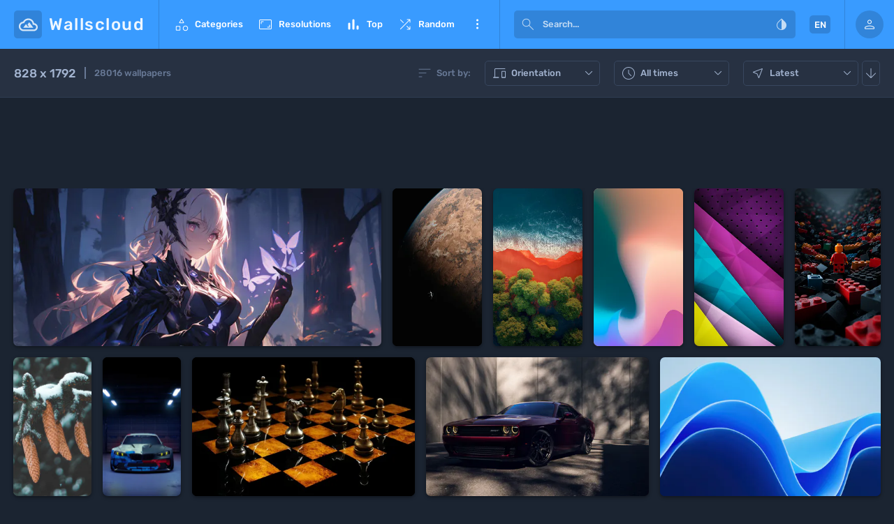

--- FILE ---
content_type: text/html; charset=UTF-8
request_url: https://wallscloud.net/en/resolution/828x1792
body_size: 11811
content:
<!DOCTYPE html>
<html lang="en">
<head>
<meta charset="utf-8">
<title>828x1792 iPhone XR/11 - Wallpapers & Backgrounds</title>
<meta name="description" content="Download free desktop/mobile wallpapers and backgrounds in 828x1792 resolution."/>
<meta name="keywords" content="828x1792 iPhone XR/11, wallpapers, pictures, desktop wallpapers, download 828x1792 wallpapers"/>

<link rel="alternate" href="https://wallscloud.net/resolution/828x1792" hreflang="x-default" />
<link rel="alternate" href="https://wallscloud.net/ru/resolution/828x1792" hreflang="ru" />
<link rel="alternate" href="https://wallscloud.net/en/resolution/828x1792" hreflang="en" />
<link rel="alternate" href="https://wallscloud.net/ua/resolution/828x1792" hreflang="uk" />

<meta name="viewport" content="width=device-width, initial-scale=1.0"/>
<meta name="theme-color" content="#3083d9"/>
<link rel="icon" sizes="192x192" href="https://wallscloud.net/google-chrome-icon.png">
<link rel="shortcut icon" type="image/x-icon" href="https://wallscloud.net/favicon.ico">

 
<link rel="preload" href="https://wallscloud.net/themes/dark/assets/js/flexImages.min.js?v.1.0.0" as="script">
<link rel="preload" href="https://wallscloud.net/themes/dark/assets/fonts/material-symbols-rounded.woff2" as="font" type="font/woff2" crossorigin>
<link rel="preload" href="https://wallscloud.net/themes/dark/assets/fonts/rubik-latin.woff2" as="font" type="font/woff2" crossorigin>
<link rel="preload" href="https://wallscloud.net/themes/dark/assets/fonts/rubik-cyrillic.woff2" as="font" type="font/woff2" crossorigin>
<link rel="stylesheet" href="https://wallscloud.net/themes/dark/assets/css/style.min.css?v.1.1.0">
<script>var wc_log = true;</script>

</head>
<body>
<div id="wrapper">
<div id="header" >
<nav class="navbar navbar-default" role="navigation">
    <div class="container-fluid flex">

<button type="button" class="menu-toggle overley btn btn-link hidden-lg hidden-md" aria-label="menu open">
    <span class="msr">&#xe5d2</span>
</button>

        <div class="nav-logo-bar flex">
            <div class="navbar-header">
            <figure>
            <a href="https://wallscloud.net/en" class="logo" title="Home"><span class="logo-icon"></span><span class="logo-text">Wallscloud</span></a>
            </figure>
            </div>
        </div>


        <div class="nav-menu-bar flex">
            <div id="nav-menu" class="nav-menu"> 

                <div id="menu-logo">
                    <button type="button" id="menu-close" aria-label="menu close"><span class="msr">&#xe5cd</span></button>   
                </div>

                <ul class="nav navbar-nav navbar-left">
                    <li id="categories-list" class="dropdown">
                        <a href="#" class="dropdown-toggle waves" data-toggle="dropdown"><span class="item-icon msr">&#xe574</span>Categories</a>
                        
                <ul id="g_0" class="dropdown-menu dropdown-menu-right level_0 list-unstyled" data-dropdown-in="fadeIn" data-dropdown-out="fadeOut">
                                                                                            <li class="3d">
                    <a href="https://wallscloud.net/en/category/3d">
                                                                        <img loading="lazy" class="img-circle" width="34" height="34" src="https://img.wallscloud.net/uploads/thumb/3513567004/glow-1-58224-48x48-MM-80.webp" alt=""> 
                        3D                        <span class="pull-right">
                            931                    </a>
                </li>
                                                                                                <li class="hi-tech">
                    <a href="https://wallscloud.net/en/category/hi-tech">
                                                                        <img loading="lazy" class="img-circle" width="34" height="34" src="https://img.wallscloud.net/uploads/thumb/3474600516/bitcoin-1-58135-48x48-MM-80.webp" alt=""> 
                        Hi-tech                        <span class="pull-right">
                            232                    </a>
                </li>
                                                                                                <li class="weapon">
                    <a href="https://wallscloud.net/en/category/weapon">
                                                                        <img loading="lazy" class="img-circle" width="34" height="34" src="https://img.wallscloud.net/uploads/thumb/3842087476/ua-warrior-1-56610-48x48-MM-80.webp" alt=""> 
                        Weapon                        <span class="pull-right">
                            228                    </a>
                </li>
                                                                                                <li class="abstract">
                    <a href="https://wallscloud.net/en/category/abstract">
                                                                        <img loading="lazy" class="img-circle" width="34" height="34" src="https://img.wallscloud.net/uploads/thumb/3971053349/colorful-bubbles-1-55887-48x48-MM-80.webp" alt=""> 
                        Abstract                        <span class="pull-right">
                            2885                    </a>
                </li>
                                                                                                <li class="aircraft">
                    <a href="https://wallscloud.net/en/category/aircraft">
                                                                        <img loading="lazy" class="img-circle" width="34" height="34" src="https://img.wallscloud.net/uploads/thumb/3418643271/mi-24p-1-58628-48x48-MM-80.webp" alt=""> 
                        Aircraft                        <span class="pull-right">
                            374                    </a>
                </li>
                                                                                                <li class="cars">
                    <a href="https://wallscloud.net/en/category/cars">
                                                                        <img loading="lazy" class="img-circle" width="34" height="34" src="https://img.wallscloud.net/uploads/thumb/2612061833/a-cafe-1-56698-48x48-MM-80.webp" alt=""> 
                        Cars                        <span class="pull-right">
                            6887                    </a>
                </li>
                                                                                                <li class="anime">
                    <a href="https://wallscloud.net/en/category/anime">
                                                                        <img loading="lazy" class="img-circle" width="34" height="34" src="https://img.wallscloud.net/uploads/thumb/914086997/anime-art-devushka-spina-48x48-MM-80.webp" alt=""> 
                        Anime                        <span class="pull-right">
                            685                    </a>
                </li>
                                                                                                <li class="architecture">
                    <a href="https://wallscloud.net/en/category/architecture">
                                                                        <img loading="lazy" class="img-circle" width="34" height="34" src="https://img.wallscloud.net/uploads/thumb/628597730/Germany-48x48-MM-80.webp" alt=""> 
                        Architecture                        <span class="pull-right">
                            848                    </a>
                </li>
                                                                                                <li class="cities">
                    <a href="https://wallscloud.net/en/category/cities">
                                                                        <img loading="lazy" class="img-circle" width="34" height="34" src="https://img.wallscloud.net/uploads/thumb/1454307959/Kuala_Lumpur_(_Malaysia_)-48x48-MM-80.webp" alt=""> 
                        Cities                        <span class="pull-right">
                            2297                    </a>
                </li>
                                                                                                <li class="graphics">
                    <a href="https://wallscloud.net/en/category/graphics">
                                                                        <img loading="lazy" class="img-circle" width="34" height="34" src="https://img.wallscloud.net/uploads/thumb/3823582231/Huawel_Mediapad_M6-48x48-MM-80.webp" alt=""> 
                        Graphics                        <span class="pull-right">
                            1865                    </a>
                </li>
                                                                                                <li class="food">
                    <a href="https://wallscloud.net/en/category/food">
                                                                        <img loading="lazy" class="img-circle" width="34" height="34" src="https://img.wallscloud.net/uploads/thumb/2853516469/Watermelon-48x48-MM-80.webp" alt=""> 
                        Food                        <span class="pull-right">
                            826                    </a>
                </li>
                                                                                                <li class="animals">
                    <a href="https://wallscloud.net/en/category/animals">
                                                                        <img loading="lazy" class="img-circle" width="34" height="34" src="https://img.wallscloud.net/uploads/thumb/2978698077/Elephant-48x48-MM-80.webp" alt=""> 
                        Animals                        <span class="pull-right">
                            3764                    </a>
                </li>
                                                                                                <li class="games">
                    <a href="https://wallscloud.net/en/category/games">
                                                                        <img loading="lazy" class="img-circle" width="34" height="34" src="https://img.wallscloud.net/uploads/thumb/4105830729/vk_com_oboihd_64628-48x48-MM-80.webp" alt=""> 
                        Games                        <span class="pull-right">
                            3963                    </a>
                </li>
                                                                                                <li class="illustration">
                    <a href="https://wallscloud.net/en/category/illustration">
                                                                        <img loading="lazy" class="img-circle" width="34" height="34" src="https://img.wallscloud.net/uploads/thumb/2159215948/young-woman-1-57658-48x48-MM-80.webp" alt=""> 
                        Illustrations                        <span class="pull-right">
                            1341                    </a>
                </li>
                                                                                                <li class="interiors">
                    <a href="https://wallscloud.net/en/category/interiors">
                                                                        <img loading="lazy" class="img-circle" width="34" height="34" src="https://img.wallscloud.net/uploads/thumb/1991912731/miniature-1-53244-48x48-MM-80.webp" alt=""> 
                        Interior                        <span class="pull-right">
                            133                    </a>
                </li>
                                                                                                <li class="computers">
                    <a href="https://wallscloud.net/en/category/computers">
                                                                        <img loading="lazy" class="img-circle" width="34" height="34" src="https://img.wallscloud.net/uploads/thumb/840108884/alienware-blue-1-61264-48x48-MM-80.webp" alt=""> 
                        Computers                        <span class="pull-right">
                            1218                    </a>
                </li>
                                                                                                <li class="ships">
                    <a href="https://wallscloud.net/en/category/ships">
                                                                        <img loading="lazy" class="img-circle" width="34" height="34" src="https://img.wallscloud.net/uploads/thumb/1272331196/ships-1-58795-48x48-MM-80.webp" alt=""> 
                        Ships                        <span class="pull-right">
                            156                    </a>
                </li>
                                                                                                <li class="space">
                    <a href="https://wallscloud.net/en/category/space">
                                                                        <img loading="lazy" class="img-circle" width="34" height="34" src="https://img.wallscloud.net/uploads/thumb/3456947283/iOS_16_Official_Stock-48x48-MM-80.webp" alt=""> 
                        Space                        <span class="pull-right">
                            1456                    </a>
                </li>
                                                                                                <li class="love">
                    <a href="https://wallscloud.net/en/category/love">
                                                                        <img loading="lazy" class="img-circle" width="34" height="34" src="https://img.wallscloud.net/uploads/thumb/1840468211/842674-48x48-MM-80.webp" alt=""> 
                        Love                        <span class="pull-right">
                            454                    </a>
                </li>
                                                                                                <li class="people">
                    <a href="https://wallscloud.net/en/category/people">
                                                                        <img loading="lazy" class="img-circle" width="34" height="34" src="https://img.wallscloud.net/uploads/thumb/2713430554/Woman-48x48-MM-80.webp" alt=""> 
                        People                        <span class="pull-right">
                            4938                    </a>
                </li>
                                                                                                <li class="macro">
                    <a href="https://wallscloud.net/en/category/macro">
                                                                        <img loading="lazy" class="img-circle" width="34" height="34" src="https://img.wallscloud.net/uploads/thumb/309927772/grib-makro-malina-foto-48x48-MM-80.webp" alt=""> 
                        Macro                        <span class="pull-right">
                            864                    </a>
                </li>
                                                                                                <li class="minimalism">
                    <a href="https://wallscloud.net/en/category/minimalism">
                                                                        <img loading="lazy" class="img-circle" width="34" height="34" src="https://img.wallscloud.net/uploads/thumb/2221763663/green-forest-1-59098-48x48-MM-80.webp" alt=""> 
                        Minimal                        <span class="pull-right">
                            824                    </a>
                </li>
                                                                                                <li class="motorcycles">
                    <a href="https://wallscloud.net/en/category/motorcycles">
                                                                        <img loading="lazy" class="img-circle" width="34" height="34" src="https://img.wallscloud.net/uploads/thumb/3355712640/mototsikl_bajk_pitbajk_148005_2560x1440-48x48-MM-80.webp" alt=""> 
                        Motorcycles                        <span class="pull-right">
                            671                    </a>
                </li>
                                                                                                <li class="music">
                    <a href="https://wallscloud.net/en/category/music">
                                                                        <img loading="lazy" class="img-circle" width="34" height="34" src="https://img.wallscloud.net/uploads/thumb/940532265/girl-in-headphones-1-58264-48x48-MM-80.webp" alt=""> 
                        Music                        <span class="pull-right">
                            254                    </a>
                </li>
                                                                                                <li class="multiplicatios">
                    <a href="https://wallscloud.net/en/category/multiplicatios">
                                                                        <img loading="lazy" class="img-circle" width="34" height="34" src="https://img.wallscloud.net/uploads/thumb/2111488224/spider-verse-spiderman-5k-lz-48x48-MM-80.webp" alt=""> 
                        Cartoons                        <span class="pull-right">
                            584                    </a>
                </li>
                                                                                                <li class="holidays">
                    <a href="https://wallscloud.net/en/category/holidays">
                                                                        <img loading="lazy" class="img-circle" width="34" height="34" src="https://img.wallscloud.net/uploads/thumb/3971053349/spruce-1-55902-48x48-MM-80.webp" alt=""> 
                        Holidays                        <span class="pull-right">
                            570                    </a>
                </li>
                                                                                                <li class="funny">
                    <a href="https://wallscloud.net/en/category/funny">
                                                                        <img loading="lazy" class="img-circle" width="34" height="34" src="https://img.wallscloud.net/uploads/thumb/4247539910/lama-with-glasses-1-58512-48x48-MM-80.webp" alt=""> 
                        Cool                        <span class="pull-right">
                            220                    </a>
                </li>
                                                                                                <li class="nature">
                    <a href="https://wallscloud.net/en/category/nature">
                                                                        <img loading="lazy" class="img-circle" width="34" height="34" src="https://img.wallscloud.net/uploads/thumb/2105780660/Sakura-48x48-MM-80.webp" alt=""> 
                        Nature                        <span class="pull-right">
                            14583                    </a>
                </li>
                                                                                                <li class="others">
                    <a href="https://wallscloud.net/en/category/others">
                                                                        <img loading="lazy" class="img-circle" width="34" height="34" src="https://img.wallscloud.net/uploads/thumb/905626412/man-with-a-lantern-1-57826-48x48-MM-80.webp" alt=""> 
                        Miscellaneous                        <span class="pull-right">
                            1280                    </a>
                </li>
                                                                                                <li class="sport">
                    <a href="https://wallscloud.net/en/category/sport">
                                                                        <img loading="lazy" class="img-circle" width="34" height="34" src="https://img.wallscloud.net/uploads/thumb/3192274296/messi-1-56728-48x48-MM-80.webp" alt=""> 
                        Sport                        <span class="pull-right">
                            442                    </a>
                </li>
                                                                                                <li class="textures">
                    <a href="https://wallscloud.net/en/category/textures">
                                                                        <img loading="lazy" class="img-circle" width="34" height="34" src="https://img.wallscloud.net/uploads/thumb/2269332856/stones-1-58944-48x48-MM-80.webp" alt=""> 
                        Textures                        <span class="pull-right">
                            1345                    </a>
                </li>
                                                                                                <li class="fantasy">
                    <a href="https://wallscloud.net/en/category/fantasy">
                                                                        <img loading="lazy" class="img-circle" width="34" height="34" src="https://img.wallscloud.net/uploads/thumb/4138225120/astronaut-in-hot-air-balloons-1-53482-48x48-MM-80.webp" alt=""> 
                        Fantasy                        <span class="pull-right">
                            1398                    </a>
                </li>
                                                                                                <li class="films">
                    <a href="https://wallscloud.net/en/category/films">
                                                                        <img loading="lazy" class="img-circle" width="34" height="34" src="https://img.wallscloud.net/uploads/thumb/2685457796/wallpaper1-48x48-MM-80.webp" alt=""> 
                        Movies & TV                        <span class="pull-right">
                            2177                    </a>
                </li>
                        </ul>
                

                    </li>

                    <li id="resolutions-list" class="dropdown">
                        <a href="#" class="dropdown-toggle waves" data-toggle="dropdown"><span class="item-icon msr">&#xe85b</span></span>Resolutions</a>
                         
                                <ul id="r_list" class="dropdown-menu dropdown-menu-right" data-dropdown-in="fadeIn" data-dropdown-out="fadeOut">
                    <div class="hide selected_resolution" data-width="828"
                 data-height="1792"></div>
        
                    <div class="resolution_group panel">
                <div href="#group_1" data-toggle="collapse" data-parent="#r_list"
                     class="group_name collapsed group_1">Standard 4:3</div>
                <ul class="group_data collapse list-unstyled" id="group_1">
                    <div class="gldata">
                                                    <li data-group="group_1" data-count="45294"
                                data-size="1600x1200">
                                <a href="https://wallscloud.net/en/resolution/1600x1200">
                                    1600 x 1200                                </a>
                            </li>
                                                    <li data-group="group_1" data-count="33594"
                                data-size="1920x1440">
                                <a href="https://wallscloud.net/en/resolution/1920x1440">
                                    1920 x 1440                                </a>
                            </li>
                                                    <li data-group="group_1" data-count="21762"
                                data-size="2560x1920">
                                <a href="https://wallscloud.net/en/resolution/2560x1920">
                                    2560 x 1920                                </a>
                            </li>
                                                    <li data-group="group_1" data-count="20359"
                                data-size="2800x2100">
                                <a href="https://wallscloud.net/en/resolution/2800x2100">
                                    2800 x 2100                                </a>
                            </li>
                                                    <li data-group="group_1" data-count="12408"
                                data-size="3200x2400">
                                <a href="https://wallscloud.net/en/resolution/3200x2400">
                                    3200 x 2400                                </a>
                            </li>
                                            </div>
                </ul>
            </div>
                    <div class="resolution_group panel">
                <div href="#group_2" data-toggle="collapse" data-parent="#r_list"
                     class="group_name collapsed group_2">Standard 5:4</div>
                <ul class="group_data collapse list-unstyled" id="group_2">
                    <div class="gldata">
                                                    <li data-group="group_2" data-count="59647"
                                data-size="1280x1024">
                                <a href="https://wallscloud.net/en/resolution/1280x1024">
                                    1280 x 1024                                </a>
                            </li>
                                                    <li data-group="group_2" data-count="20836"
                                data-size="2560x2048">
                                <a href="https://wallscloud.net/en/resolution/2560x2048">
                                    2560 x 2048                                </a>
                            </li>
                                            </div>
                </ul>
            </div>
                    <div class="resolution_group panel">
                <div href="#group_3" data-toggle="collapse" data-parent="#r_list"
                     class="group_name collapsed group_3">Wide 16:10</div>
                <ul class="group_data collapse list-unstyled" id="group_3">
                    <div class="gldata">
                                                    <li data-group="group_3" data-count="59885"
                                data-size="1152x720">
                                <a href="https://wallscloud.net/en/resolution/1152x720">
                                    1152 x 720                                </a>
                            </li>
                                                    <li data-group="group_3" data-count="59662"
                                data-size="1280x800">
                                <a href="https://wallscloud.net/en/resolution/1280x800">
                                    1280 x 800                                </a>
                            </li>
                                                    <li data-group="group_3" data-count="59256"
                                data-size="1440x900">
                                <a href="https://wallscloud.net/en/resolution/1440x900">
                                    1440 x 900                                </a>
                            </li>
                                                    <li data-group="group_3" data-count="57317"
                                data-size="1680x1050">
                                <a href="https://wallscloud.net/en/resolution/1680x1050">
                                    1680 x 1050                                </a>
                            </li>
                                                    <li data-group="group_3" data-count="45010"
                                data-size="1920x1200">
                                <a href="https://wallscloud.net/en/resolution/1920x1200">
                                    1920 x 1200                                </a>
                            </li>
                                                    <li data-group="group_3" data-count="28883"
                                data-size="2560x1600">
                                <a href="https://wallscloud.net/en/resolution/2560x1600">
                                    2560 x 1600                                </a>
                            </li>
                                                    <li data-group="group_3" data-count="23355"
                                data-size="2880x1800">
                                <a href="https://wallscloud.net/en/resolution/2880x1800">
                                    2880 x 1800                                </a>
                            </li>
                                            </div>
                </ul>
            </div>
                    <div class="resolution_group panel">
                <div href="#group_4" data-toggle="collapse" data-parent="#r_list"
                     class="group_name collapsed group_4">Wide 16:9</div>
                <ul class="group_data collapse list-unstyled" id="group_4">
                    <div class="gldata">
                                                    <li data-group="group_4" data-count="60654"
                                data-size="1024x576">
                                <a href="https://wallscloud.net/en/resolution/1024x576">
                                    1024 x 576                                </a>
                            </li>
                                                    <li data-group="group_4" data-count="59664"
                                data-size="1280x720">
                                <a href="https://wallscloud.net/en/resolution/1280x720">
                                    1280 x 720                                </a>
                            </li>
                                                    <li data-group="group_4" data-count="59543"
                                data-size="1366x768">
                                <a href="https://wallscloud.net/en/resolution/1366x768">
                                    1366 x 768                                </a>
                            </li>
                                                    <li data-group="group_4" data-count="57460"
                                data-size="1600x900">
                                <a href="https://wallscloud.net/en/resolution/1600x900">
                                    1600 x 900                                </a>
                            </li>
                                                    <li data-group="group_4" data-count="57130"
                                data-size="1920x1080">
                                <a href="https://wallscloud.net/en/resolution/1920x1080">
                                    1920 x 1080                                </a>
                            </li>
                                                    <li data-group="group_4" data-count="35620"
                                data-size="2048x1152">
                                <a href="https://wallscloud.net/en/resolution/2048x1152">
                                    2048 x 1152                                </a>
                            </li>
                                                    <li data-group="group_4" data-count="32152"
                                data-size="2400x1350">
                                <a href="https://wallscloud.net/en/resolution/2400x1350">
                                    2400 x 1350                                </a>
                            </li>
                                                    <li data-group="group_4" data-count="31539"
                                data-size="2560x1440">
                                <a href="https://wallscloud.net/en/resolution/2560x1440">
                                    2560 x 1440                                </a>
                            </li>
                                                    <li data-group="group_4" data-count="23798"
                                data-size="2880x1620">
                                <a href="https://wallscloud.net/en/resolution/2880x1620">
                                    2880 x 1620                                </a>
                            </li>
                                            </div>
                </ul>
            </div>
                    <div class="resolution_group panel">
                <div href="#group_5" data-toggle="collapse" data-parent="#r_list"
                     class="group_name collapsed group_5">UltraWide 21:9</div>
                <ul class="group_data collapse list-unstyled" id="group_5">
                    <div class="gldata">
                                                    <li data-group="group_5" data-count="31665"
                                data-size="2560x1080">
                                <a href="https://wallscloud.net/en/resolution/2560x1080">
                                    2560 x 1080                                </a>
                            </li>
                                                    <li data-group="group_5" data-count="20106"
                                data-size="3440x1440">
                                <a href="https://wallscloud.net/en/resolution/3440x1440">
                                    3440 x 1440                                </a>
                            </li>
                                            </div>
                </ul>
            </div>
                    <div class="resolution_group panel">
                <div href="#group_6" data-toggle="collapse" data-parent="#r_list"
                     class="group_name collapsed group_6">Ultra HD</div>
                <ul class="group_data collapse list-unstyled" id="group_6">
                    <div class="gldata">
                                                    <li data-group="group_6" data-count="18636"
                                data-size="3840x2160">
                                <a href="https://wallscloud.net/en/resolution/3840x2160">
                                    3840 x 2160                                </a>
                            </li>
                                                    <li data-group="group_6" data-count="6701"
                                data-size="5120x2880">
                                <a href="https://wallscloud.net/en/resolution/5120x2880">
                                    5120 x 2880                                </a>
                            </li>
                                                    <li data-group="group_6" data-count="1017"
                                data-size="7680x4320">
                                <a href="https://wallscloud.net/en/resolution/7680x4320">
                                    7680 x 4320                                </a>
                            </li>
                                            </div>
                </ul>
            </div>
                    <div class="resolution_group panel">
                <div href="#group_7" data-toggle="collapse" data-parent="#r_list"
                     class="group_name collapsed group_7">Android Devices</div>
                <ul class="group_data collapse list-unstyled" id="group_7">
                    <div class="gldata">
                                                    <li data-group="group_7" data-count="39946"
                                data-size="720x1280">
                                <a href="https://wallscloud.net/en/resolution/720x1280">
                                    720 x 1280                                </a>
                            </li>
                                                    <li data-group="group_7" data-count="25910"
                                data-size="1080x1920">
                                <a href="https://wallscloud.net/en/resolution/1080x1920">
                                    1080 x 1920                                </a>
                            </li>
                                                    <li data-group="group_7" data-count="23934"
                                data-size="1080x2160">
                                <a href="https://wallscloud.net/en/resolution/1080x2160">
                                    1080 x 2160                                </a>
                            </li>
                                                    <li data-group="group_7" data-count="16116"
                                data-size="1080x2400">
                                <a href="https://wallscloud.net/en/resolution/1080x2400">
                                    1080 x 2400                                </a>
                            </li>
                                                    <li data-group="group_7" data-count="14018"
                                data-size="1440x2560">
                                <a href="https://wallscloud.net/en/resolution/1440x2560">
                                    1440 x 2560                                </a>
                            </li>
                                            </div>
                </ul>
            </div>
                    <div class="resolution_group panel">
                <div href="#group_8" data-toggle="collapse" data-parent="#r_list"
                     class="group_name collapsed group_8">Apple Devices</div>
                <ul class="group_data collapse list-unstyled" id="group_8">
                    <div class="gldata">
                                                    <li data-group="group_8" data-count="39044"
                                data-size="750x1334">
                                <a href="https://wallscloud.net/en/resolution/750x1334">
                                    750 x 1334                                </a>
                            </li>
                                                    <li data-group="group_8" data-count="28016"
                                data-size="828x1792">
                                <a href="https://wallscloud.net/en/resolution/828x1792">
                                    828 x 1792                                </a>
                            </li>
                                                    <li data-group="group_8" data-count="60652"
                                data-size="1024x768">
                                <a href="https://wallscloud.net/en/resolution/1024x768">
                                    1024 x 768                                </a>
                            </li>
                                                    <li data-group="group_8" data-count="60636"
                                data-size="1024x1024">
                                <a href="https://wallscloud.net/en/resolution/1024x1024">
                                    1024 x 1024                                </a>
                            </li>
                                                    <li data-group="group_8" data-count="15037"
                                data-size="1125x2436">
                                <a href="https://wallscloud.net/en/resolution/1125x2436">
                                    1125 x 2436                                </a>
                            </li>
                                                    <li data-group="group_8" data-count="14635"
                                data-size="1170x2532">
                                <a href="https://wallscloud.net/en/resolution/1170x2532">
                                    1170 x 2532                                </a>
                            </li>
                                                    <li data-group="group_8" data-count="12927"
                                data-size="1284x2778">
                                <a href="https://wallscloud.net/en/resolution/1284x2778">
                                    1284 x 2778                                </a>
                            </li>
                                                    <li data-group="group_8" data-count="30199"
                                data-size="2048x1536">
                                <a href="https://wallscloud.net/en/resolution/2048x1536">
                                    2048 x 1536                                </a>
                            </li>
                                                    <li data-group="group_8" data-count="20714"
                                data-size="2732x2048">
                                <a href="https://wallscloud.net/en/resolution/2732x2048">
                                    2732 x 2048                                </a>
                            </li>
                                            </div>
                </ul>
            </div>
        <br>
<div class="res_info">
    <div class="user_screen_res">  
    Your Resolution: <span><span class="screen screen_width"></span><span class="screen"> x </span><span class="screen screen_height"></span></span>
    </div>

    <div class="global_msg">
        <span class="g_label tooltips" title="Show wallpapers only for your screen resolution in all directories">Global Filter</span>
                <span data-global="0" data-ajax-url="https://wallscloud.net/en/js/global_resolution"
        title="On"
        class="btn btn-sm btn-success submit pull-right tooltips"><i class="fa fa-circle pull-left" aria-hidden="true"></i></span>
            </div>
</div>





    </ul>
                    </li>

                     
                                
                    <li id="top-list" class="dropdown">
                        <a href="#" class="dropdown-toggle waves" data-toggle="dropdown"><span class="item-icon msr">&#xe26b</span>Top</a>
                        <ul class="dropdown-menu dropdown-menu-left" data-dropdown-in="fadeIn" data-dropdown-out="fadeOut">
                        <li><a class="waves" href="https://wallscloud.net/en/wallpapers/download"><span class="msr">download</span>Downloads</a></li>
                        <li><a class="waves" href="https://wallscloud.net/en/wallpapers/view"><span class="msr">visibility</span>Views</a></li>
                        <li><a class="waves" href="https://wallscloud.net/en/wallpapers/favourite"><span class="msr">favorite</span>Favourites</a></li>
                        <li><a class="waves" href="https://wallscloud.net/en/wallpapers/rating"><span class="msr">thumb_up</span>Rating</a></li>
                        </ul>
                    </li>

                    <li class="waves">
                        <a href="https://wallscloud.net/en/wallpapers/random">
                        <span class="item-icon msr">&#xe043</span>Random</a>
                    </li>


                </ul> 

                <div class="divider"></div>
                <div id="menu-global_res"></div>
                <div class="divider"></div>
                <div id="menu-lang_switch"></div>
                <div class="divider"></div>

                <ul class="nav navbar-nav navbar-left more-menu">
                    <li id="more-list" class="dropdown">
                            <a href="#" class="dropdown-toggle waves" data-toggle="dropdown"><span class="item-icon msr">&#xe5d4</span>More</a>
                            <ul class="dropdown-menu dropdown-menu-left" data-dropdown-in="fadeIn" data-dropdown-out="fadeOut">
                                 <li><a class="m-link" href="https://wallscloud.net/en/about-us">About Us</a></li>
                                 <li><a class="m-link" href="https://wallscloud.net/en/tags">Tags</a></li>
                                 <li><a class="m-link" href="https://wallscloud.net/en/contact">Contact</a></li>
                                 <li class="app_link">
                                 <a href="https://play.google.com/store/apps/details?id=com.tornado.wallscloud" rel="nofollow" target="_blank">
                                 <img class="ab_google-play-badge" loading="lazy" width="646" height="250" src="https://wallscloud.net/themes/dark/assets/promo/google-play-badge_en.png" alt="Wallscloud for Android">
                                 </a>
                                </li>
                            </ul>
                    </li>
                 </ul> 


            </div> 
        </div> 

        <div class="nav-search-bar">
            
<form action="https://wallscloud.net/en/search" method="get" class="search-form navbar-left" accept-charset="utf-8">
<div class="input-group input-group-sm">
	<input type="search" name="q" value="" placeholder="Search..." class="search_box form-control" autocomplete="off">
	<button class="btn go-search" type="submit" aria-label="submit"><span class="msr">&#xe8b6</span></button>
	<button type="button" class="voice_search tooltips" title="Voice Search"><span class="msr start">&#xe029</span></button>
	<div class="color_picker">
				<div class="color_pallet tooltips" title="Search by color"><span class="msr">&#xe891</span></div>
		<span class="show_hash hide" style="">
			<i title="Remove Color" class="msr tooltips clear_color">&#xe5cd</i>
			<span class="value"></span>
		</span>
		<input type="hidden" name="sort" class="color_sort" value="">
		<input type="hidden" name="color" class="append_hash" value="">
		<input type="hidden" class="html5_color hide" data-defaultValue="#913fe3" value="" data-swatches="#00FFFF|#000000|#0000FF|#FF00FF|#808080|#008000|#00FF00|#800000|#000080|#808000|#800080|#FF0000|#C0C0C0|#008080|#FFFFFF|#FFFF00">
	</div>
</div>
</form>
        </div> 

        <div class="nav-profile-bar flex">

            <ul id='lang_list' class="nav navbar-nav navbar-right more-menu">
                <li class="dropdown">
                        <a href="#" class="dropdown-toggle waves" data-toggle="dropdown">EN</a>
                        <ul class="dropdown-menu dropdown-menu-left" data-dropdown-in="fadeIn" data-dropdown-out="fadeOut">
                                <li class="lang-name"><a hreflang="en" class="active" href="https://wallscloud.net/en/resolution/828x1792">English <span>EN</span></a></li>
                                <li class="lang-name"><a hreflang="ru"  href="https://wallscloud.net/ru/resolution/828x1792">Русский <span>RU</span></a></li>
                                <li class="lang-name"><a hreflang="uk"  href="https://wallscloud.net/ua/resolution/828x1792">Українська <span>UA</span></a></li>
                        </ul>
                </li>
            </ul>   

            
            
                        <ul class="nav navbar-nav navbar-right nopd user-bar guest">    
                    <li class="dropdown m-profile">
                        <a href="#" class="dropdown-toggle overley" data-toggle="dropdown">
                            <span class="user-name">Guest</span>
                            <span class="msr img-circle">&#xe7fd</span>
                        </a>

                        <ul class="dropdown-menu mini-profile guest dropdown-menu-right" data-dropdown-in="zoomInDown" data-dropdown-out="zoomOutUp">
                            <li><a href="https://wallscloud.net/en/account/login"><span class="msr">&#xe73c</span>Login</a></li>
                            <li><a href="https://wallscloud.net/en/account/signup"><span class="msr">&#xe7fe</span></span>Sign Up</a></li>
                        </ul>
                    </li>
            </ul>    
             
            

            
        </div>    
    </div>
</nav>





</div>


<div id="main" class="main-empty image-view ">
  <div class="sn-bottom">
  
  </div>
  <div class="top-bar">
    <div class="page-title">
        <h1>828 x 1792</h1>
        <small>28016 <span><span>wallpapers</span></small>
    </div>

    <div class="filters">
        <div class="sort-pane">
    <div class="sort-label">
        <span class="msr">&#xe164</span>Sort by:
    </div>
        <div class="dropdown">
        <button id="orientationFilter" class="btn btn-default dropdown-toggle sort waves" type="button" id="orientationMenu" data-arrow="<span class='msr arrow'>&#xe5cf</span>" data-toggle="dropdown" aria-haspopup="true" aria-expanded="true">
            <span class="msr icon">&#xe1b1</span>Orientation            <span class="msr arrow">&#xe5cf</span>
        </button>
        <ul id="orientation_list" class="dropdown-menu dropdown-menu-right sort-list" aria-labelledby="orientationMenu" data-dropdown-in="fadeIn" data-dropdown-out="fadeOut">
             <li class="">
                <button class="sf-link" data-url="https://wallscloud.net/en/resolution/828x1792?orientation=all">
                    <span class="msr icon">&#xe1b1</span>Any                </button>
            </li>
            <li class="">
                <button class="sf-link" data-url="https://wallscloud.net/en/resolution/828x1792?orientation=portrait">
                    <span class="msr icon">&#xe324</span>Portrait                </button>
            </li>
            <li class="">
                <button class="sf-link" data-url="https://wallscloud.net/en/resolution/828x1792?orientation=landscape">
                    <span class="msr icon">&#xe30a</span>Landscape                </button>
            </li>
        </ul>
    </div>
    
        <div class="dropdown">
        <button id="timeFilter" class="btn btn-default dropdown-toggle sort waves" type="button" id="dropdownMenu1" data-icon="<span class='msr icon'>&#xe8b5</span>" data-arrow="<span class='msr arrow'>&#xe5cf</span>"  data-toggle="dropdown" aria-haspopup="true" aria-expanded="true">
            <span class="msr icon">&#xe8b5</span>All times            <span class="msr arrow">&#xe5cf</span>
        </button>
        <ul id="time_list" class="dropdown-menu dropdown-menu-right sort-list" aria-labelledby="dropdownMenu1" data-dropdown-in="fadeIn" data-dropdown-out="fadeOut">
            <li class="">
                <button class="sf-link" data-url="https://wallscloud.net/en/resolution/828x1792?time=all">
                    All times                </button>
            </li>
            <li class="">
                <button class="sf-link" data-url="https://wallscloud.net/en/resolution/828x1792?time=today">
                    Today                </button>
            </li>
            <li class="">
                <button class="sf-link" data-url="https://wallscloud.net/en/resolution/828x1792?time=7days">
                    Last 7 days                </button>
            </li>
            <li class="">
                <button class="sf-link" data-url="https://wallscloud.net/en/resolution/828x1792?time=30days">
                    Last 30 days                </button>
            </li>
            <li class="">
                <button class="sf-link" data-url="https://wallscloud.net/en/resolution/828x1792?time=60days">
                    Last 60 days                </button>
            </li> 
        </ul>
    </div>
            <div class="dropdown">
        <button id="sort_by" class="btn btn-default dropdown-toggle sort waves" type="button" id="dropdownMenu2" data-arrow="<span class='msr arrow'>&#xe5cf</span>" data-toggle="dropdown" aria-haspopup="true" aria-expanded="true">
            <span class="msr icon">&#xe569</span>Latest  
            <span class="msr arrow">&#xe5cf</span>
        </button>
        <ul id="sort_list" class="dropdown-menu dropdown-menu-right sort-list" aria-labelledby="dropdownMenu2" data-dropdown-in="fadeIn" data-dropdown-out="fadeOut">
            <li class="">
                <button class="sf-link" data-url="https://wallscloud.net/en/resolution/828x1792?sort=latest">
                    <span class="msr icon">&#xe569</span>Latest                </button>
            </li>
            <li class="">
                <button class="sf-link" data-url="https://wallscloud.net/en/resolution/828x1792?sort=views">
                    <span class="msr icon">&#xe8f4</span>Views                </button>
            </li>
            <li class="">
                <button class="sf-link" data-url="https://wallscloud.net/en/resolution/828x1792?sort=downloads">
                    <span class="msr icon">&#xf090</span>Downloads                </button>
            </li>
            <li class="">
                <button class="sf-link" data-url="https://wallscloud.net/en/resolution/828x1792?sort=favourites">
                    <span class="msr icon">&#xe87d</span>Favourites                </button>
            </li>
            <li class="">
                <button class="sf-link" data-url="https://wallscloud.net/en/resolution/828x1792?sort=rating">
                    <span class="msr icon">&#xe8dc</span>Rating                </button>
            </li>
                    </ul>
    </div>

            <button class="order btn btn-default waves sf-link tooltips" type="button" data-url="https://wallscloud.net/en/resolution/828x1792?order=asc" title="Ascending/Descending">
            <span class="msr icon">&#xe5db</span>
        </button>
        </div>
<button id="show-hide_filters" type="button" class="btn" aria-label="Show hide filters">
    <span class="msr">&#xe8d5</span>
</button>
            </div>
</div>
<div class="filters-bar hide"></div>


<div class="container-fluid items">
              
                <div class="wp_category_ads adslot">
<script async src="https://pagead2.googlesyndication.com/pagead/js/adsbygoogle.js?client=ca-pub-8794966854388692"
     crossorigin="anonymous"></script>
<!-- WC_CATEGORY_TOP -->
<ins class="adsbygoogle ads_category"
     style="display:block;"
     data-ad-client="ca-pub-8794966854388692"
     data-ad-slot="5936182370"
     data-full-width-responsive="false"></ins>
<script>
     (adsbygoogle = window.adsbygoogle || []).push({});
</script>
</div>                	

    <div class="grid-row walls_data">
		                        <figure>
                        <div class="item" data-w="630" data-h="270" style="background: #183048;">
                <a class="wall_link" href="https://wallscloud.net/en/wallpaper/anime/azure-wings-of-the-thicket/Q9mq">
                                            <figcaption>Azure Wings of the Thicket</figcaption>
                                        <img   width="630" height="270" src="https://img.wallscloud.net/uploads/thumb/3381184814/azure-wings-of-the-thicket-1-68571-630x270-MM-80.webp" alt="KyRyeZi, Midjourney Art, AI Art, Anime, Butterfly, Forest, Night, Fantasy Art, Mystical, Widescreen, 10k" />
                    <div class="info">
                        <div class="size">10000 x 4200</div>
                        <div class="counts">
                            <span class="count"><span class="msr">&#xe8f4</span>415</span>                        </div>
                    </div>
                </a>
            </div>
        </figure>


        
        

                    <figure>
                        <div class="item" data-w="225" data-h="400" style="background: #000000;">
                <a class="wall_link" href="https://wallscloud.net/en/wallpaper/space/orbital-station-above-mars/O3kG">
                                            <figcaption>Orbital station above Mars</figcaption>
                                        <img   width="225" height="400" src="https://img.wallscloud.net/uploads/thumb/3197106616/orbital-station-above-mars-1-68569-225x400-MM-80.webp" alt="Space, Planet, Orbit, Station, Satellite, Fantasy, Vacuum, Desert, Craters, Black, Brown, Minimalism, Epic, Journey" />
                    <div class="info portrait">
                        <div class="size">3884 x 5532</div>
                        <div class="counts">
                            <span class="count"><span class="msr">&#xe8f4</span>425</span><span class="count"><span class="msr">&#xe87d</span>2</span>                        </div>
                    </div>
                </a>
            </div>
        </figure>


        
        

                    <figure>
                        <div class="item" data-w="225" data-h="400" style="background: #003048;">
                <a class="wall_link" href="https://wallscloud.net/en/wallpaper/nature/summer/the-contrast-of-the-forest-and-the-ocean/N3jK">
                                            <figcaption>The contrast of the forest and the ocean</figcaption>
                                        <img   width="225" height="400" src="https://img.wallscloud.net/uploads/thumb/3197106616/the-contrast-of-the-forest-and-the-ocean-1-68568-225x400-MM-80.webp" alt="Ocean, Sea, Beach, Red Sand, Trees, Forest, Nature, Landscape, Top View, Waves, Water, Contrast, Vertical, Shore" />
                    <div class="info portrait">
                        <div class="size">1720 x 3728</div>
                        <div class="counts">
                            <span class="count"><span class="msr">&#xe8f4</span>419</span>                        </div>
                    </div>
                </a>
            </div>
        </figure>


        
        

                    <figure>
                        <div class="item" data-w="225" data-h="400" style="background: #f0c0a8;">
                <a class="wall_link" href="https://wallscloud.net/en/wallpaper/minimalism/soft-color-gradient/M3gB">
                                            <figcaption>Soft color gradient</figcaption>
                                        <img   width="225" height="400" src="https://img.wallscloud.net/uploads/thumb/3197106616/soft-color-gradient-1-68567-225x400-MM-80.webp" alt="Pink, Purple, Blue, Minimalism, Soft, Digital Art" />
                    <div class="info portrait">
                        <div class="size">1440 x 3200</div>
                        <div class="counts">
                            <span class="count"><span class="msr">&#xe8f4</span>220</span><span class="count"><span class="msr">&#xe87d</span>1</span>                        </div>
                    </div>
                </a>
            </div>
        </figure>


        
        

                    <figure>
                        <div class="item" data-w="225" data-h="400" style="background: #481848;">
                <a class="wall_link" href="https://wallscloud.net/en/wallpaper/abstract/material-abstraction/L3DW">
                                            <figcaption>Material Abstraction</figcaption>
                                        <img   width="225" height="400" src="https://img.wallscloud.net/uploads/thumb/3197106616/material-abstraction-1-68566-225x400-MM-80.webp" alt="Abstraction, Geometry, Layers, Purple, Pink, Blue, Yellow, Texture, Perforation, Grid, Design, Lines, Minimalism" />
                    <div class="info portrait">
                        <div class="size">4320 x 7680</div>
                        <div class="counts">
                            <span class="count"><span class="msr">&#xe8f4</span>323</span><span class="count"><span class="msr">&#xe8dc</span>1</span>                        </div>
                    </div>
                </a>
            </div>
        </figure>


        
        

                    <figure>
                        <div class="item" data-w="225" data-h="400" style="background: #181818;">
                <a class="wall_link" href="https://wallscloud.net/en/wallpaper/3d/designers-world/K3Bz">
                                            <figcaption>Designer's world</figcaption>
                                        <img   width="225" height="400" src="https://img.wallscloud.net/uploads/thumb/3197106616/designers-world-1-68565-225x400-MM-80.webp" alt="LEGO, Toy, Figure, Designer, Details, Blocks, Red, Black, Macro, Art, Concept, Miniature, Childhood" />
                    <div class="info portrait">
                        <div class="size">3240 x 7184</div>
                        <div class="counts">
                            <span class="count"><span class="msr">&#xe8f4</span>345</span>                        </div>
                    </div>
                </a>
            </div>
        </figure>


        
        

                    <figure>
                        <div class="item" data-w="225" data-h="400" style="background: #303030;">
                <a class="wall_link" href="https://wallscloud.net/en/wallpaper/nature/winter/cones-under-the-snow/J3Al">
                                            <figcaption>Cones under the snow</figcaption>
                                        <img   width="225" height="400" src="https://img.wallscloud.net/uploads/thumb/3197106616/cones-under-the-snow-1-68564-225x400-MM-80.webp" alt="Cones, Winter, Snow, Spruce, Needles, Nature, Macro, Tree, Forest, Cold, Vertical, Winter Landscape" />
                    <div class="info portrait">
                        <div class="size">2160 x 3840</div>
                        <div class="counts">
                            <span class="count"><span class="msr">&#xe8f4</span>310</span>                        </div>
                    </div>
                </a>
            </div>
        </figure>


        
        

                    <figure>
                        <div class="item" data-w="225" data-h="400" style="background: #000000;">
                <a class="wall_link" href="https://wallscloud.net/en/wallpaper/cars/bmw/m-motorsport/G3xQ">
                                            <figcaption>M Motorsport</figcaption>
                                        <img   width="225" height="400" src="https://img.wallscloud.net/uploads/thumb/3197106616/m-motorsport-1-68563-225x400-MM-80.webp" alt="BMW, M, Motorsport, Auto, Sports Car, Racing, Livery, Garage, Tuning, Speed, Night, Light, Design, Premium" />
                    <div class="info portrait">
                        <div class="size">1152 x 2560</div>
                        <div class="counts">
                            <span class="count"><span class="msr">&#xe8f4</span>297</span>                        </div>
                    </div>
                </a>
            </div>
        </figure>


        
        

                    <figure>
                        <div class="item" data-w="440" data-h="275" style="background: #000000;">
                <a class="wall_link" href="https://wallscloud.net/en/wallpaper/others/chess/E3vK">
                                            <figcaption>Chess</figcaption>
                                        <img   width="440" height="275" src="https://img.wallscloud.net/uploads/thumb/3197106616/chess-1-68562-440x275-MM-80.webp" alt="Chess, Board, Pieces, Game, Strategy" />
                    <div class="info">
                        <div class="size">3840 x 2160</div>
                        <div class="counts">
                            <span class="count"><span class="msr">&#xe8f4</span>782</span><span class="count"><span class="msr">&#xe8dc</span>4</span>                        </div>
                    </div>
                </a>
            </div>
        </figure>


        
        

                    <figure>
                        <div class="item" data-w="440" data-h="275" style="background: #181818;">
                <a class="wall_link" href="https://wallscloud.net/en/wallpaper/cars/dodge/dodge-challenger-srt-hellcat/D3rY">
                                            <figcaption>Dodge Challenger SRT Hellcat</figcaption>
                                        <img   width="440" height="275" src="https://img.wallscloud.net/uploads/thumb/3197106616/dodge-challenger-srt-hellcat-1-68561-440x275-MM-80.webp" alt="Dodge Challenger SRT Hellcat, Asphalt, Car, Red" />
                    <div class="info">
                        <div class="size">3840 x 2160</div>
                        <div class="counts">
                            <span class="count"><span class="msr">&#xe8f4</span>825</span><span class="count"><span class="msr">&#xe8dc</span>2</span>                        </div>
                    </div>
                </a>
            </div>
        </figure>


        
        

                    <figure>
                        <div class="item" data-w="440" data-h="275" style="background: #001860;">
                <a class="wall_link" href="https://wallscloud.net/en/wallpaper/computers/windows/windows-11/B3pn">
                                            <figcaption>Windows 11</figcaption>
                                        <img   width="440" height="275" src="https://img.wallscloud.net/uploads/thumb/3197106616/windows-11-1-68560-440x275-MM-80.webp" alt="Blue Waves, Windows 11, Blue" />
                    <div class="info">
                        <div class="size">3840 x 2160</div>
                        <div class="counts">
                            <span class="count"><span class="msr">&#xe8f4</span>519</span>                        </div>
                    </div>
                </a>
            </div>
        </figure>


        
        

                    <figure>
                        <div class="item" data-w="440" data-h="275" style="background: #60a8d8;">
                <a class="wall_link" href="https://wallscloud.net/en/wallpaper/nature/winter/forest/A3o1">
                                            <figcaption>Forest</figcaption>
                                        <img   width="440" height="275" src="https://img.wallscloud.net/uploads/thumb/3197106616/forest-1-68559-440x275-MM-80.webp" alt="Winter, Snow, Forest, Landscape, Mountains, Nature, Cold" />
                    <div class="info">
                        <div class="size">8256 x 5504</div>
                        <div class="counts">
                            <span class="count"><span class="msr">&#xe8f4</span>904</span><span class="count"><span class="msr">&#xe87d</span>1</span><span class="count"><span class="msr">&#xe8dc</span>1</span>                        </div>
                    </div>
                </a>
            </div>
        </figure>


        
        

                    <figure>
                        <div class="item" data-w="440" data-h="275" style="background: #001818;">
                <a class="wall_link" href="https://wallscloud.net/en/wallpaper/space/rocket/zM57">
                                            <figcaption>Rocket</figcaption>
                                        <img   width="440" height="275" src="https://img.wallscloud.net/uploads/thumb/3197106616/rocket-1-68558-440x275-MM-80.webp" alt="Rocket, Space, Launch, Clouds" />
                    <div class="info">
                        <div class="size">6800 x 4534</div>
                        <div class="counts">
                            <span class="count"><span class="msr">&#xe8f4</span>682</span>                        </div>
                    </div>
                </a>
            </div>
        </figure>


        
        

                    <figure>
                        <div class="item" data-w="630" data-h="270" style="background: #181830;">
                <a class="wall_link" href="https://wallscloud.net/en/wallpaper/anime/twinkling-tiny-lights/yL5w">
                                            <figcaption>Twinkling tiny lights</figcaption>
                                        <img   width="630" height="270" src="https://img.wallscloud.net/uploads/thumb/774956073/twinkling-tiny-lights-1-68557-630x270-MM-80.webp" alt="KyRyeZi, Midjourney Art, AI Art, Anime Girl, Night, Lights, Flowers, Fantasy Art, Widescreen, 10k" />
                    <div class="info">
                        <div class="size">10000 x 4200</div>
                        <div class="counts">
                            <span class="count"><span class="msr">&#xe8f4</span>734</span><span class="count"><span class="msr">&#xe8dc</span>1</span>                        </div>
                    </div>
                </a>
            </div>
        </figure>


        
        

                    <figure>
                        <div class="item" data-w="440" data-h="275" style="background: #181830;">
                <a class="wall_link" href="https://wallscloud.net/en/wallpaper/illustration/red-lights-synthwave-night/xK5n">
                                            <figcaption>Red Lights: Synthwave Night</figcaption>
                                        <img   width="440" height="275" src="https://img.wallscloud.net/uploads/thumb/1496831167/red-lights-synthwave-night-1-68556-440x275-MM-80.webp" alt="Citywave, Retrowave, Aesthetics, Neon, Retrofuturism, Atmosphere, Nostalgia, Artificial Intelligence" />
                    <div class="info">
                        <div class="size">4000 x 2700</div>
                        <div class="counts">
                            <span class="count"><span class="msr">&#xe8f4</span>556</span>                        </div>
                    </div>
                </a>
            </div>
        </figure>


        
        

                    <figure>
                        <div class="item" data-w="440" data-h="275" style="background: #183048;">
                <a class="wall_link" href="https://wallscloud.net/en/wallpaper/nature/sea/pair-of-butterfly-fish-on-a-coral-reef/wJ5m">
                                            <figcaption>Pair of butterfly fish on a coral reef</figcaption>
                                        <img   width="440" height="275" src="https://img.wallscloud.net/uploads/thumb/1496831167/a-pair-of-butterfly-fish-on-a-coral-reef-1-68555-440x275-MM-80.webp" alt="Corals, Coral Reef, Fish, Underwater World, Sea Life, Diving, Blue Water" />
                    <div class="info">
                        <div class="size">4096 x 2730</div>
                        <div class="counts">
                            <span class="count"><span class="msr">&#xe8f4</span>781</span><span class="count"><span class="msr">&#xe8dc</span>1</span>                        </div>
                    </div>
                </a>
            </div>
        </figure>


                    <figure>
                <div class="item" data-w="336" data-h="280">
                    <div class="wc-ad">
                        <img width="1" height="1" src="https://wallscloud.net/themes/dark/assets/img/blank.gif" alt="ad" />
                        <script async src="https://pagead2.googlesyndication.com/pagead/js/adsbygoogle.js?client=ca-pub-8794966854388692" crossorigin="anonymous"></script>
                        <!-- WC FEED Adaptive -->
                        <ins class="adsbygoogle" style="display: block; width: 100%; height: 100%;" 
                            data-ad-client="ca-pub-8794966854388692"
                            data-ad-slot="1131456526"
                            data-alternate-ad-url="https://wallscloud.net/themes/dark/assets/promo/feed.php?lang=en"
                            data-full-width-responsive="false">
                        </ins>
                        <script>
                                                            (adsbygoogle = window.adsbygoogle || []).push({})
                                                    </script>
                    </div>
                </div>
            </figure>
        
        

                    <figure>
                        <div class="item" data-w="440" data-h="275" style="background: #181818;">
                <a class="wall_link" href="https://wallscloud.net/en/wallpaper/cars/bugatti/bugatti-chiron-pur-sport/vG5g">
                                            <figcaption>Bugatti Chiron Pur Sport</figcaption>
                                        <img   width="440" height="275" src="https://img.wallscloud.net/uploads/thumb/1496831167/bugatti-chiron-pur-sport-1-68554-440x275-MM-80.webp" alt="Bugatti, Supercar, Sports Car, Automobile, Side View, Blue" />
                    <div class="info">
                        <div class="size">4096 x 2564</div>
                        <div class="counts">
                            <span class="count"><span class="msr">&#xe8f4</span>713</span><span class="count"><span class="msr">&#xe8dc</span>1</span>                        </div>
                    </div>
                </a>
            </div>
        </figure>


        
        

                    <figure>
                        <div class="item" data-w="440" data-h="275" style="background: #000000;">
                <a class="wall_link" href="https://wallscloud.net/en/wallpaper/cars/bugatti/bugatti-chiron-pur-sport/rA5k">
                                            <figcaption>Bugatti Chiron Pur Sport</figcaption>
                                        <img   width="440" height="275" src="https://img.wallscloud.net/uploads/thumb/1496831167/bugatti-chiron-pur-sport-1-68553-440x275-MM-80.webp" alt="Bugatti, Supercar, Sports Car, Automobile, Side View, Blue" />
                    <div class="info">
                        <div class="size">4096 x 2732</div>
                        <div class="counts">
                            <span class="count"><span class="msr">&#xe8f4</span>733</span>                        </div>
                    </div>
                </a>
            </div>
        </figure>


        
        

                    <figure>
                        <div class="item" data-w="225" data-h="400" style="background: #000018;">
                <a class="wall_link" href="https://wallscloud.net/en/wallpaper/abstract/abstract-elegance/pynr">
                                            <figcaption>Abstract elegance</figcaption>
                                        <img   width="225" height="400" src="https://img.wallscloud.net/uploads/thumb/1496831167/abstract-elegance-1-68551-225x400-MM-80.webp" alt="Purple, Graphics, Waves, Minimalism, Gradient" />
                    <div class="info portrait">
                        <div class="size">1884 x 4096</div>
                        <div class="counts">
                            <span class="count"><span class="msr">&#xe8f4</span>350</span><span class="count"><span class="msr">&#xe8dc</span>1</span>                        </div>
                    </div>
                </a>
            </div>
        </figure>


        
        

                    <figure>
                        <div class="item" data-w="630" data-h="270" style="background: #303030;">
                <a class="wall_link" href="https://wallscloud.net/en/wallpaper/hi-tech/protocol/nwlD">
                                            <figcaption>Protocol</figcaption>
                                        <img   width="630" height="270" src="https://img.wallscloud.net/uploads/thumb/3225322757/protocol-1-68549-630x270-MM-80.webp" alt="KyRyeZi, Midjourney Art, AI Art, Sci Fi, Anime, Girl, Cyborg, Cyberpunk, Dystopia, Widescreen, 10k" />
                    <div class="info">
                        <div class="size">10000 x 4200</div>
                        <div class="counts">
                            <span class="count"><span class="msr">&#xe8f4</span>975</span><span class="count"><span class="msr">&#xe8dc</span>4</span>                        </div>
                    </div>
                </a>
            </div>
        </figure>


        
        

                    <figure>
                        <div class="item" data-w="440" data-h="275" style="background: #000000;">
                <a class="wall_link" href="https://wallscloud.net/en/wallpaper/animals/cats/fluffy/kqgY">
                                            <figcaption>Fluffy</figcaption>
                                        <img   width="440" height="275" src="https://img.wallscloud.net/uploads/thumb/3074012563/fluffy-1-68546-440x275-MM-80.webp" alt="Cat, Kitty, Cats, Cats, Cats, Black Cat" />
                    <div class="info">
                        <div class="size">2024 x 1870</div>
                        <div class="counts">
                            <span class="count"><span class="msr">&#xe8f4</span>570</span><span class="count"><span class="msr">&#xe8dc</span>3</span>                        </div>
                    </div>
                </a>
            </div>
        </figure>


        
        

                    <figure>
                        <div class="item" data-w="440" data-h="275" style="background: #786060;">
                <a class="wall_link" href="https://wallscloud.net/en/wallpaper/nature/landing-stage/jpBz">
                                            <figcaption>Landing stage</figcaption>
                                        <img   width="440" height="275" src="https://img.wallscloud.net/uploads/thumb/693968944/landing-stage-1-68545-440x275-MM-80.webp" alt="Nature, Tree, Spring" />
                    <div class="info">
                        <div class="size">5712 x 4284</div>
                        <div class="counts">
                            <span class="count"><span class="msr">&#xe8f4</span>410</span><span class="count"><span class="msr">&#xe87d</span>1</span>                        </div>
                    </div>
                </a>
            </div>
        </figure>


        
        

                    <figure>
                        <div class="item" data-w="630" data-h="270" style="background: #181818;">
                <a class="wall_link" href="https://wallscloud.net/en/wallpaper/fantasy/soul-reaper/0GMG">
                                            <figcaption>Soul Reaper</figcaption>
                                        <img   width="630" height="270" src="https://img.wallscloud.net/uploads/thumb/693968944/soul-reaper-1-68543-630x270-MM-80.webp" alt="KyRyeZi, Midjourney Art, Death, Ghost, Scythe, Reaper, Haze, Mystical, Gloomy, Widescreen, 10k" />
                    <div class="info">
                        <div class="size">10000 x 4200</div>
                        <div class="counts">
                            <span class="count"><span class="msr">&#xe8f4</span>1.4k</span><span class="count"><span class="msr">&#xe87d</span>2</span><span class="count"><span class="msr">&#xe8dc</span>3</span>                        </div>
                    </div>
                </a>
            </div>
        </figure>


        
        

                    <figure>
                        <div class="item" data-w="630" data-h="270" style="background: #181818;">
                <a class="wall_link" href="https://wallscloud.net/en/wallpaper/hi-tech/deus-ex-machina/7PMG">
                                            <figcaption>Deus Ex Machina</figcaption>
                                        <img   width="630" height="270" src="https://img.wallscloud.net/uploads/thumb/693968944/deus-ex-machina-1-68540-630x270-MM-80.webp" alt="KyRyeZi, AI Art, Midjourney Art, Sci Fi, Cyberpunk, Gloomy, Dystopia, Widescreen, 10k" />
                    <div class="info">
                        <div class="size">10000 x 4200</div>
                        <div class="counts">
                            <span class="count"><span class="msr">&#xe8f4</span>1.1k</span><span class="count"><span class="msr">&#xe87d</span>2</span><span class="count"><span class="msr">&#xe8dc</span>2</span>                        </div>
                    </div>
                </a>
            </div>
        </figure>


        
        

                    <figure>
                        <div class="item" data-w="630" data-h="270" style="background: #301818;">
                <a class="wall_link" href="https://wallscloud.net/en/wallpaper/illustration/fury-of-the-sands/6OMQ">
                                            <figcaption>Fury of the Sands</figcaption>
                                        <img   width="630" height="270" src="https://img.wallscloud.net/uploads/thumb/1582960806/fury-of-the-sands-1-68539-630x270-MM-80.webp" alt="KyRyeZi, Midjourney Art, AI Art, Creature, Fantasy, Silhouette, Abstract, Minimalistic, Desktop Wallpaper, Widescreen, 10k" />
                    <div class="info">
                        <div class="size">10000 x 4200</div>
                        <div class="counts">
                            <span class="count"><span class="msr">&#xe8f4</span>1.8k</span><span class="count"><span class="msr">&#xe8dc</span>5</span>                        </div>
                    </div>
                </a>
            </div>
        </figure>


        
        

                    <figure>
                        <div class="item" data-w="440" data-h="275" style="background: #181800;">
                <a class="wall_link" href="https://wallscloud.net/en/wallpaper/nature/landscape/hills/4M20">
                                            <figcaption>Hills</figcaption>
                                        <img   width="440" height="275" src="https://img.wallscloud.net/uploads/thumb/3344122140/hills-1-68537-440x275-MM-80.webp" alt="Field, Summer, Hills, Meadow, Italy, Tuscany" />
                    <div class="info">
                        <div class="size">3840 x 2160</div>
                        <div class="counts">
                            <span class="count"><span class="msr">&#xe8f4</span>1.6k</span><span class="count"><span class="msr">&#xe87d</span>1</span><span class="count"><span class="msr">&#xe8dc</span>4</span>                        </div>
                    </div>
                </a>
            </div>
        </figure>


        
        

                    <figure>
                        <div class="item" data-w="440" data-h="275" style="background: #90a8c0;">
                <a class="wall_link" href="https://wallscloud.net/en/wallpaper/cars/audi/audi/3L3n">
                                            <figcaption>Audi</figcaption>
                                        <img   width="440" height="275" src="https://img.wallscloud.net/uploads/thumb/3344122140/audi-1-68536-440x275-MM-80.webp" alt="Car, Nature, Road, Audi" />
                    <div class="info">
                        <div class="size">5760 x 3240</div>
                        <div class="counts">
                            <span class="count"><span class="msr">&#xe8f4</span>1k</span><span class="count"><span class="msr">&#xe87d</span>1</span><span class="count"><span class="msr">&#xe8dc</span>2</span>                        </div>
                    </div>
                </a>
            </div>
        </figure>


        
        

                    <figure>
                        <div class="item" data-w="440" data-h="275" style="background: #303030;">
                <a class="wall_link" href="https://wallscloud.net/en/wallpaper/cities/cityscape/2KXP">
                                            <figcaption>Cityscape</figcaption>
                                        <img   width="440" height="275" src="https://img.wallscloud.net/uploads/thumb/3344122140/cityscape-1-68535-440x275-MM-80.webp" alt="Sky, Sun, City, Bridge, Light, Landscape" />
                    <div class="info">
                        <div class="size">3840 x 2160</div>
                        <div class="counts">
                            <span class="count"><span class="msr">&#xe8f4</span>1.1k</span>                        </div>
                    </div>
                </a>
            </div>
        </figure>


        
        

                    <figure>
                        <div class="item" data-w="440" data-h="275" style="background: #000000;">
                <a class="wall_link" href="https://wallscloud.net/en/wallpaper/cars/bmw/bmw-m4-g82/V3W9">
                                            <figcaption>BMW M4 G82</figcaption>
                                        <img   width="440" height="275" src="https://img.wallscloud.net/uploads/thumb/3344122140/bmw-m4-g82-1-68529-440x275-MM-80.webp" alt="BMW M4 G82, Supercar, Cars, Drift, Speed, Tuning" />
                    <div class="info">
                        <div class="size">4096 x 2730</div>
                        <div class="counts">
                            <span class="count"><span class="msr">&#xe8f4</span>1.3k</span><span class="count"><span class="msr">&#xe8dc</span>4</span>                        </div>
                    </div>
                </a>
            </div>
        </figure>


        
        

                    <figure>
                        <div class="item" data-w="440" data-h="275" style="background: #181818;">
                <a class="wall_link" href="https://wallscloud.net/en/wallpaper/nature/flowers/morning-lotus-symphony/R3X0">
                                            <figcaption>Morning lotus symphony</figcaption>
                                        <img   width="440" height="275" src="https://img.wallscloud.net/uploads/thumb/3344122140/morning-lotus-symphony-1-68528-440x275-MM-80.webp" alt="Lotus, Plant, Water Lily, Petals" />
                    <div class="info">
                        <div class="size">5120 x 2880</div>
                        <div class="counts">
                            <span class="count"><span class="msr">&#xe8f4</span>1.3k</span><span class="count"><span class="msr">&#xe87d</span>1</span><span class="count"><span class="msr">&#xe8dc</span>1</span>                        </div>
                    </div>
                </a>
            </div>
        </figure>


        
        

                    <figure>
                        <div class="item" data-w="440" data-h="275" style="background: #184890;">
                <a class="wall_link" href="https://wallscloud.net/en/wallpaper/nature/mountains/mirror-of-the-alps/Q9Xq">
                                            <figcaption>Mirror of the Alps</figcaption>
                                        <img   width="440" height="275" src="https://img.wallscloud.net/uploads/thumb/3344122140/mirror-of-the-alps-1-68527-440x275-MM-80.webp" alt="Reflection, Landscape, Winter, Snow, Lake, Sky, Rocks, Peak" />
                    <div class="info">
                        <div class="size">6240 x 3900</div>
                        <div class="counts">
                            <span class="count"><span class="msr">&#xe8f4</span>1.7k</span><span class="count"><span class="msr">&#xe87d</span>2</span><span class="count"><span class="msr">&#xe8dc</span>4</span>                        </div>
                    </div>
                </a>
            </div>
        </figure>


        
        

                    <figure>
                        <div class="item" data-w="630" data-h="270" style="background: #001830;">
                <a class="wall_link" href="https://wallscloud.net/en/wallpaper/others/red-green-eye/P3Gl">
                                            <figcaption>Red green eye</figcaption>
                                        <img   width="630" height="270" src="https://img.wallscloud.net/uploads/thumb/3344122140/red-green-eye-1-68526-630x270-MM-80.webp" alt="KyRyeZi, Midjourney Art, AI Art, Eye, Dragon Eye, Gloomy, Widescreen, 10k" />
                    <div class="info">
                        <div class="size">10000 x 4200</div>
                        <div class="counts">
                            <span class="count"><span class="msr">&#xe8f4</span>1.6k</span><span class="count"><span class="msr">&#xe87d</span>1</span><span class="count"><span class="msr">&#xe8dc</span>4</span>                        </div>
                    </div>
                </a>
            </div>
        </figure>


        
        

                    <figure>
                        <div class="item" data-w="225" data-h="400" style="background: #601848;">
                <a class="wall_link" href="https://wallscloud.net/en/wallpaper/games/cyberpunk/cyberpunk-operative/N3GK">
                                            <figcaption>Cyberpunk operative</figcaption>
                                        <img   width="225" height="400" src="https://img.wallscloud.net/uploads/thumb/3344122140/cyberpunk-operative-1-68524-225x400-MM-80.webp" alt="Girl, Cyberpunk, Gun, Weapon, Neon, Futurism, Blue, Pink, Night City, Art, Fiction, Operative" />
                    <div class="info portrait">
                        <div class="size">1440 x 3120</div>
                        <div class="counts">
                            <span class="count"><span class="msr">&#xe8f4</span>801</span><span class="count"><span class="msr">&#xe87d</span>1</span>                        </div>
                    </div>
                </a>
            </div>
        </figure>


        
        

    
	</div>
</div>

<div class="container-fluid text-center">
<ul class="pagination pagination-sm"><li class="active hidden-xs"><a href="#">1</a></li><li class="page hidden-xs"><a href="https://wallscloud.net/en/resolution/828x1792?page=2" data-ci-pagination-page="2">2</a></li><li class="page hidden-xs"><a href="https://wallscloud.net/en/resolution/828x1792?page=3" data-ci-pagination-page="3">3</a></li><li class="page hidden-xs"><a href="https://wallscloud.net/en/resolution/828x1792?page=4" data-ci-pagination-page="4">4</a></li><li class="page hidden-xs"><a href="https://wallscloud.net/en/resolution/828x1792?page=5" data-ci-pagination-page="5">5</a></li><li class="next page"><a href="https://wallscloud.net/en/resolution/828x1792?page=2" data-ci-pagination-page="2">Next &rarr;</a></li><li class="last page hidden-xs"><a href="https://wallscloud.net/en/resolution/828x1792?page=849" data-ci-pagination-page="849">Last &raquo;</span></a></li></ul></div>


<div class="container-fluid text-center">
    <div id="walls-loader" class="hide">
        <div class="img_loader"><div class="im_loader"></div></div>
    </div>
    <button data-url="" data-page="2"
            data-offset="34"
            data-loading-text="Loading..." 
            class="btn btn-default load_more_walls text-center "
            type="button"><span class="msr vam">&#xe41a</span> Load More    </button>
    <div class="end_results text-center"></div>
    <div class="page-indicator hide"><span id="curent-page"></span><span id="total-pages"></span></div>
</div>  
  <div id="wall_single_modal" class="modal fade" tabindex="-1" role="dialog" aria-labelledby="myLargeModalLabel">
    <div class="modal-dialog modal-lg" role="document">
      <div class="modal-content"></div>
    </div>
  </div>                	     
</div>



<div id="footer" class="footer-empty">
<div class="row">
    <div class="col-xs-12 col-md-8">
        <a class="f-link" href="https://wallscloud.net/en/search">Search</a>
        <a class="f-link" href="https://wallscloud.net/en/tags">Tags</a>
        <a class="f-link last_1" href="https://wallscloud.net/en/contact">Contact</a>
         
    </div>
    <div class="col-xs-12 col-md-4">© 2026 Wallscloud.net 
        <span class="msr vam go-top" title="Up">&#xe5d8</span>
    </div>
</div>    

<script src="https://wallscloud.net/themes/dark/assets/js/flexImages.min.js?v.1.0.0"></script>
<script src="https://wallscloud.net/themes/dark/assets/js/jquery.min.js"></script>
<script>var BASEURL = "https://wallscloud.net/";
var ASSETS_URL = "https://wallscloud.net/themes/dark/assets/";
var userLogged = 0;
var ses_item_width  = '';
var ses_itemsMode  = '';
var LANG = "en";
var do_search = "Search";
var search = "Search";
var in_favorites = "In Favorites";
var add_to_favorites = "Add to Favorites";
var add = "Add";
var del_from_favorites = "Remove from Favorites";
var end_results = "There is nothing more to show";
var something_went_wrong = "Oops, something went wrong";
var clipboard_success = "Link copied to clipboard";
var clipboard_error = "Error copying to clipboard";
var language = "Language";
var speak = "Speak";


	



$(function () {
        $.post(BASEURL + LANG + '/js/store_screen_size',{width:swidth,height:sheight},function(r){})
    })</script>
<script src="https://wallscloud.net/themes/dark/assets/js/bootstrap.min.js"></script>
<script src="https://wallscloud.net/themes/dark/assets/js/require.min.js"></script>
<script src="https://wallscloud.net/themes/dark/assets/js/main.min.js?v.2.0.0"></script>





  

 

<div class="li-counter">
<!--LiveInternet counter--><img  id="licntF309" width="31" height="31" 
title="LiveInternet"
src="[data-uri]"
alt=""/><script>(function(d,s){d.getElementById("licntF309").src=
"https://counter.yadro.ru/hit?t45.11;r"+escape(d.referrer)+
((typeof(s)=="undefined")?"":";s"+s.width+"*"+s.height+"*"+
(s.colorDepth?s.colorDepth:s.pixelDepth))+";u"+escape(d.URL)+
";h"+escape(d.title.substring(0,150))+";"+Math.random()})
(document,screen)</script><!--/LiveInternet-->
</div></div>			  
</div>

</body>
</html>

--- FILE ---
content_type: text/html; charset=UTF-8
request_url: https://wallscloud.net/en/js/android_app_promo
body_size: 512
content:
{"html":"\t\t\n\n<button type=\"button\" class=\"ab_close\"><span class=\"msr\">&#xe5cd<\/span><\/button>\n<a href=\"https:\/\/play.google.com\/store\/apps\/details?id=com.tornado.wallscloud\" target=\"_blank\">\n<div class=\"row\">\n<div class=\"col-md-6 col-sm-6  col-xs-12 part1\">\n\t<div class=\"ab_icon\">\n\t\t<img class=\"ab_app_logo\" width=\"128\" height=\"128\" src=\"https:\/\/wallscloud.net\/themes\/dark\/assets\/promo\/play_logo_128.png\" alt=\"Wallscloud for Android\">\n\t\t<img class=\"ab_app_logo ab_app_logo_blur\" width=\"128\" height=\"128\" src=\"https:\/\/wallscloud.net\/themes\/dark\/assets\/promo\/play_logo_128.png\">\n\t<\/div>\n\t<div class=\"ab_app_name\">Wallscloud<\/div>\n\t<div class=\"ab_app_desc\">Download Android App<\/div>\n\t\t<img class=\"ab_google-play-badge\" src=\"https:\/\/wallscloud.net\/themes\/dark\/assets\/promo\/google-play-badge_en.png\" alt=\"Wallscloud for Android\">\n<\/div>\n<div class=\"col-md-6  col-sm-6 part2\">\n<img class=\"ab_smartphone\" src=\"https:\/\/wallscloud.net\/themes\/dark\/assets\/promo\/smartphone.png\">\n<\/div>\n<\/a>\n\n<style type=\"text\/css\">\n#android_promo .ab_app_desc {\n    color: #687996;\n}\n<\/style>\n"}

--- FILE ---
content_type: text/html; charset=utf-8
request_url: https://www.google.com/recaptcha/api2/aframe
body_size: 267
content:
<!DOCTYPE HTML><html><head><meta http-equiv="content-type" content="text/html; charset=UTF-8"></head><body><script nonce="4gyQQvE1G9ve_5HlDl9r8w">/** Anti-fraud and anti-abuse applications only. See google.com/recaptcha */ try{var clients={'sodar':'https://pagead2.googlesyndication.com/pagead/sodar?'};window.addEventListener("message",function(a){try{if(a.source===window.parent){var b=JSON.parse(a.data);var c=clients[b['id']];if(c){var d=document.createElement('img');d.src=c+b['params']+'&rc='+(localStorage.getItem("rc::a")?sessionStorage.getItem("rc::b"):"");window.document.body.appendChild(d);sessionStorage.setItem("rc::e",parseInt(sessionStorage.getItem("rc::e")||0)+1);localStorage.setItem("rc::h",'1768984706805');}}}catch(b){}});window.parent.postMessage("_grecaptcha_ready", "*");}catch(b){}</script></body></html>

--- FILE ---
content_type: text/css
request_url: https://wallscloud.net/themes/dark/assets/css/ads.min.css?v=1.1.0
body_size: 679
content:
.dc-banner {
    height: 250px;
    width: 300px;
    overflow: hidden;
}
.dc-progress {
    background-image: -webkit-linear-gradient(left, rgb(57 155 255) 0%, rgb(57 155 255) 50%, rgb(47 60 81) 50.001%, rgb(47 60 81) 100%) !important ;
    background-color: rgb(47 60 81) !important;
}
.item .wc-ad{width:100%;height:100%}.item .wc-ad .center-align{margin-top:auto;margin-bottom:auto;width:100%}.grid-row .item .wc-ad img{display:none!important;transition:none;width:unset;height:unset}.grid-row .item .wc-ad iframe{border:0 none;width:100%;height:100%}.wc-ad .adsbygoogle{width:100%;margin-top:auto;margin-bottom:auto}.ads_category{height:90px}.wp_category_ads{margin-bottom:20px}.image-view .wp_category_ads{margin-left:10px;margin-right:10px}.card-view .wp_category_ads{margin-left:7px;margin-right:7px}.after_image_promo{background:#2f3c51;border-radius:5px;max-width:984px;margin:0 20px}#single_static_wall .after_image_promo{background:#2f3c51;border-radius:5px;max-width:984px;margin:0 auto}.after_image_promo .im-proro{display:block;height:90px;width:728px;background:url(../promo/WC-YA72890_2.png);margin:20px auto 0}.rside-box.ad{margin-top:30px}.convert-page .after_image_promo .im-proro{margin-top:0;margin-bottom:30px}.convert-page-ad_up{margin:0 20px;overflow:hidden;display:flex;justify-content:center}.convert-page-ad_up .wall_up_ad{height:90px;width:100%;display:flex;justify-content:center;align-items:center;margin-top:30px}.convert-page-ad_bottom{margin:0 20px;overflow:hidden}.convert-page-ad_bottom .wall_up_ad{height:90px;width:100%;display:flex;justify-content:center;align-items:center;margin-bottom:30px}@media screen and (min-width:992px){.convert-page-ad_bottom{display:none}}@media screen and (max-width:768px){.convert-page-ad_bottom,.convert-page-ad_up{margin:0 15px}.convert-page-ad_bottom .wall_up_ad,.convert-page-ad_up .wall_up_ad{height:300px}.convert-page-ad_up .wall_up_ad{margin-top:20px}.ads_category{height:300px}}.convert-page .after_image_promo{margin:0 auto;max-width:798px;background:#273142}@media screen and (max-width:1364px){#single_static_wall .after_image_promo{margin:0 20px}}@media screen and (max-width:1110px){.after_image_promo .im-proro{width:600px;background:url(../promo/WC-YB60090_2.png)}}@media screen and (max-width:992px){.after_image_promo{display:none}}@media screen and (max-width:992px){#adfox_162072903583515536{display:none}}@media screen and (min-width:992px){#adfox_162072983173736483{display:none}}@media screen and (max-width:768px){.wp_rec{padding:0 10px!important}}